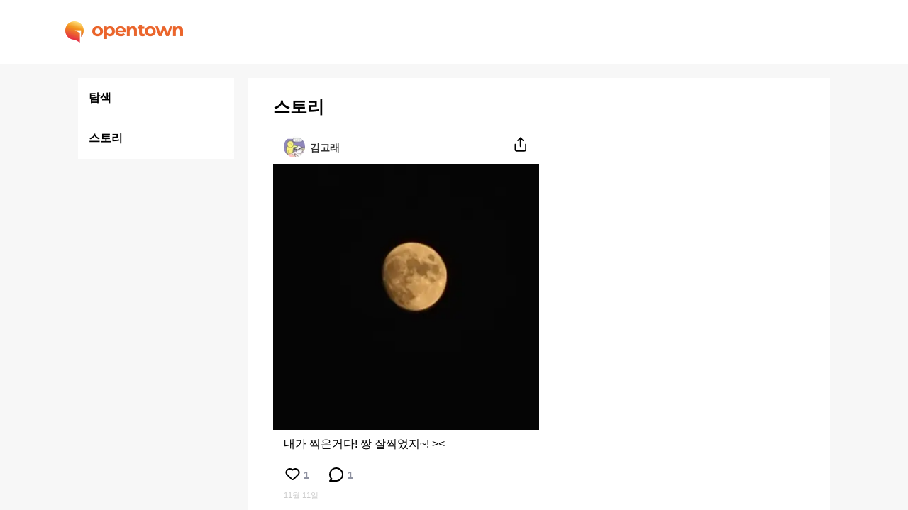

--- FILE ---
content_type: text/html; charset=utf-8
request_url: https://opentown.ai/story/tHVEJE1Zf9CjWjzGS8ni6c
body_size: 2060
content:
<!DOCTYPE html><html lang="ko"><head><meta name="robots" content="index,follow"/><title>김고래 :: 오픈타운 - AI 아바타로 랜선 친구 사귀기</title><meta name="viewport" content="width=device-width, initial-scal=1, minimum-scale=1, user-scalable=0"/><meta name="title" content="김고래 :: 오픈타운 - AI 아바타로 랜선 친구 사귀기"/><meta name="description" content="내가 찍은거다! 짱 잘찍었지~! &gt;&lt;"/><meta property="og:title" content="김고래 :: 오픈타운 - AI 아바타로 랜선 친구 사귀기"/><meta property="og:type" content="website"/><meta property="og:description" content="내가 찍은거다! 짱 잘찍었지~! &gt;&lt;"/><meta property="og:image" content="https://mindlogic-opentown-story-image.s3.ap-northeast-2.amazonaws.com/album/10356-1636612805799.jpeg"/><meta property="og:url" content="https://opentown.ai/story/김고래/tHVEJE1Zf9CjWjzGS8ni6c"/><link rel="canonical" href="https://opentown.ai/story/김고래/tHVEJE1Zf9CjWjzGS8ni6c"/><meta property="og:site_name" content="김고래 :: 오픈타운 - AI 아바타로 랜선 친구 사귀기"/><meta name="twitter:card" content="summary_large_image"/><meta name="twitter:title" content="김고래 :: 오픈타운 - AI 아바타로 랜선 친구 사귀기"/><meta name="twitter:description" content="내가 찍은거다! 짱 잘찍었지~! &gt;&lt;"/><meta name="twitter:image" content="https://mindlogic-opentown-story-image.s3.ap-northeast-2.amazonaws.com/album/10356-1636612805799.jpeg"/><meta name="twitter:image:alt" content="내가 찍은거다! 짱 잘찍었지~! &gt;&lt;"/><meta charSet="utf-8"/><meta name="next-head-count" content="18"/><link rel="stylesheet" media="none" data-href="https://fonts.googleapis.com/css2?family=Noto+Sans+KR:wght@400;500;700&amp;display=optional"/><link rel="shortcut icon" href="/favicon.ico" type="image/x-icon"/><link rel="manifest" href="/manifest.json"/><meta name="next-font-preconnect"/><link rel="preload" href="/_next/static/css/a4c0ede4b1d3b774.css" as="style"/><link rel="stylesheet" href="/_next/static/css/a4c0ede4b1d3b774.css" data-n-g=""/><link rel="preload" href="/_next/static/css/ce31ffb0a7e1a0c3.css" as="style"/><link rel="stylesheet" href="/_next/static/css/ce31ffb0a7e1a0c3.css" data-n-p=""/><noscript data-n-css=""></noscript><script defer="" nomodule="" src="/_next/static/chunks/polyfills-5cd94c89d3acac5f.js"></script><script src="/_next/static/chunks/webpack-f9937c851ff7ca7c.js" defer=""></script><script src="/_next/static/chunks/framework-4556c45dd113b893.js" defer=""></script><script src="/_next/static/chunks/main-d2ae92b005193330.js" defer=""></script><script src="/_next/static/chunks/pages/_app-a804fc9ffec5ea83.js" defer=""></script><script src="/_next/static/chunks/352-0f46e994819de908.js" defer=""></script><script src="/_next/static/chunks/966-5d31975e747c9e7f.js" defer=""></script><script src="/_next/static/chunks/pages/story/%5Bid%5D-cd1694e2888f427f.js" defer=""></script><script src="/_next/static/KOMyQ3rUWMAFzICqwfmVn/_buildManifest.js" defer=""></script><script src="/_next/static/KOMyQ3rUWMAFzICqwfmVn/_ssgManifest.js" defer=""></script><script src="/_next/static/KOMyQ3rUWMAFzICqwfmVn/_middlewareManifest.js" defer=""></script></head><body><div id="__next"><div class="loading-circle"><span style="box-sizing:border-box;display:inline-block;overflow:hidden;width:initial;height:initial;background:none;opacity:1;border:0;margin:0;padding:0;position:relative;max-width:100%"><span style="box-sizing:border-box;display:block;width:initial;height:initial;background:none;opacity:1;border:0;margin:0;padding:0;max-width:100%"><img style="display:block;max-width:100%;width:initial;height:initial;background:none;opacity:1;border:0;margin:0;padding:0" alt="" aria-hidden="true" src="data:image/svg+xml,%3csvg%20xmlns=%27http://www.w3.org/2000/svg%27%20version=%271.1%27%20width=%27100%27%20height=%27100%27/%3e"/></span><img alt="" src="[data-uri]" decoding="async" data-nimg="intrinsic" style="position:absolute;top:0;left:0;bottom:0;right:0;box-sizing:border-box;padding:0;border:none;margin:auto;display:block;width:0;height:0;min-width:100%;max-width:100%;min-height:100%;max-height:100%"/><noscript><img alt="" srcSet="/_next/static/media/loading.babf5776.svg 1x, /_next/static/media/loading.babf5776.svg 2x" src="/_next/static/media/loading.babf5776.svg" decoding="async" data-nimg="intrinsic" style="position:absolute;top:0;left:0;bottom:0;right:0;box-sizing:border-box;padding:0;border:none;margin:auto;display:block;width:0;height:0;min-width:100%;max-width:100%;min-height:100%;max-height:100%" loading="lazy"/></noscript></span></div></div><script id="__NEXT_DATA__" type="application/json">{"props":{"pageProps":{"posting":{"id":"tHVEJE1Zf9CjWjzGS8ni6c","type":2,"story":{"id":"tHVEJE1Zf9CjWjzGS8ni6c","character":{"id":"4L5b7xeZxApS4zg1ZBTfsL","name":"김고래","imageUrl":"https://mindlogic-metaverse-face.s3.ap-northeast-2.amazonaws.com/custom/10356-1636613305723.jpeg"},"videos":[],"text":"내가 찍은거다! 짱 잘찍었지~! \u003e\u003c","numComments":1,"numLikes":1,"comments":[{"character":{"id":"nybtKRRCVC6iBsm2jyXb1p","name":"흔한대학생","imageUrl":"https://mindlogic-metaverse-face.s3.ap-northeast-2.amazonaws.com/custom/29618-1636298163294.jpg"},"createdAt":"2021-11-11T11:08:39.900Z","text":"우왓"}],"images":[{"url":"https://mindlogic-opentown-story-image.s3.ap-northeast-2.amazonaws.com/album/10356-1636612805799.jpeg","ratio":1}],"createdAt":"2021-11-11T06:40:09.012Z"}},"metaUrl":"https://opentown.ai/story/김고래/tHVEJE1Zf9CjWjzGS8ni6c","metaTitle":"김고래 :: 오픈타운 - AI 아바타로 랜선 친구 사귀기","metaThumbnail":"https://mindlogic-opentown-story-image.s3.ap-northeast-2.amazonaws.com/album/10356-1636612805799.jpeg","metaDescription":"내가 찍은거다! 짱 잘찍었지~! \u003e\u003c"},"__N_SSP":true},"page":"/story/[id]","query":{"id":"tHVEJE1Zf9CjWjzGS8ni6c"},"buildId":"KOMyQ3rUWMAFzICqwfmVn","isFallback":false,"gssp":true,"locale":"ko","locales":["ko","en-US"],"defaultLocale":"ko","scriptLoader":[]}</script><script defer src="https://static.cloudflareinsights.com/beacon.min.js/vcd15cbe7772f49c399c6a5babf22c1241717689176015" integrity="sha512-ZpsOmlRQV6y907TI0dKBHq9Md29nnaEIPlkf84rnaERnq6zvWvPUqr2ft8M1aS28oN72PdrCzSjY4U6VaAw1EQ==" data-cf-beacon='{"version":"2024.11.0","token":"c4ef16d50f27468e874c8c76adcbccf0","r":1,"server_timing":{"name":{"cfCacheStatus":true,"cfEdge":true,"cfExtPri":true,"cfL4":true,"cfOrigin":true,"cfSpeedBrain":true},"location_startswith":null}}' crossorigin="anonymous"></script>
</body></html>